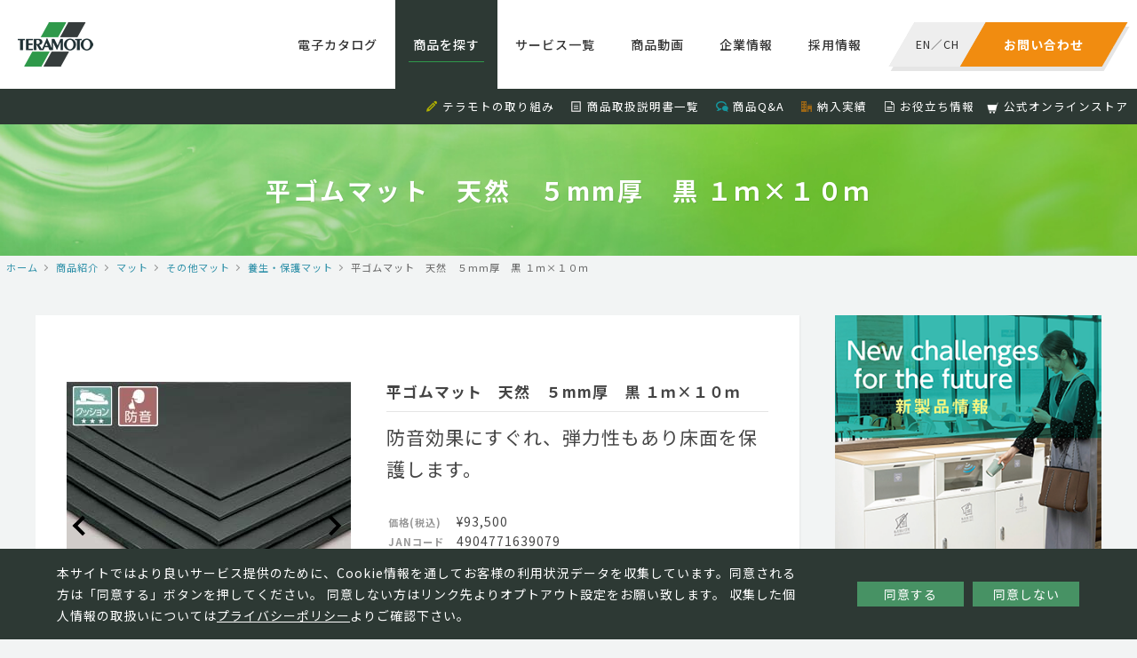

--- FILE ---
content_type: text/html; charset=UTF-8
request_url: https://www.teramoto.co.jp/products/3073/
body_size: 8809
content:
<!DOCTYPE html>
<html lang="ja" class="no-js">
<head>
<!-- Google Tag Manager -->
<script>(function(w,d,s,l,i){w[l]=w[l]||[];w[l].push({'gtm.start':
new Date().getTime(),event:'gtm.js'});var f=d.getElementsByTagName(s)[0],
j=d.createElement(s),dl=l!='dataLayer'?'&l='+l:'';j.async=true;j.src=
'https://www.googletagmanager.com/gtm.js?id='+i+dl;f.parentNode.insertBefore(j,f);
})(window,document,'script','dataLayer','GTM-TDJK5WJ');</script>
<!-- End Google Tag Manager -->

<meta charset="UTF-8">
<link rel="profile" href="http://gmpg.org/xfn/11">
<link rel="pingback" href="https://www.teramoto.co.jp/xmlrpc.php">
<!--[if lt IE 9]>
<script src="https://www.teramoto.co.jp/wp-content/themes/teramoto/js/html5.js"></script>
<![endif]-->
<script>(function(html){html.className = html.className.replace(/\bno-js\b/,'js')})(document.documentElement);</script>
<title>平ゴムマット　天然　５mm厚　黒 １ｍ×１０ｍ | 株式会社テラモト</title>
<link rel="alternate" type="application/rss+xml" title="株式会社テラモト &raquo; フィード" href="https://www.teramoto.co.jp/feed/" />
<link rel="alternate" type="application/rss+xml" title="株式会社テラモト &raquo; コメントフィード" href="https://www.teramoto.co.jp/comments/feed/" />
		<script type="text/javascript">
			window._wpemojiSettings = {"baseUrl":"https:\/\/s.w.org\/images\/core\/emoji\/72x72\/","ext":".png","source":{"concatemoji":"https:\/\/www.teramoto.co.jp\/wp-includes\/js\/wp-emoji-release.min.js?ver=4.3.1"}};
			!function(a,b,c){function d(a){var c=b.createElement("canvas"),d=c.getContext&&c.getContext("2d");return d&&d.fillText?(d.textBaseline="top",d.font="600 32px Arial","flag"===a?(d.fillText(String.fromCharCode(55356,56812,55356,56807),0,0),c.toDataURL().length>3e3):(d.fillText(String.fromCharCode(55357,56835),0,0),0!==d.getImageData(16,16,1,1).data[0])):!1}function e(a){var c=b.createElement("script");c.src=a,c.type="text/javascript",b.getElementsByTagName("head")[0].appendChild(c)}var f,g;c.supports={simple:d("simple"),flag:d("flag")},c.DOMReady=!1,c.readyCallback=function(){c.DOMReady=!0},c.supports.simple&&c.supports.flag||(g=function(){c.readyCallback()},b.addEventListener?(b.addEventListener("DOMContentLoaded",g,!1),a.addEventListener("load",g,!1)):(a.attachEvent("onload",g),b.attachEvent("onreadystatechange",function(){"complete"===b.readyState&&c.readyCallback()})),f=c.source||{},f.concatemoji?e(f.concatemoji):f.wpemoji&&f.twemoji&&(e(f.twemoji),e(f.wpemoji)))}(window,document,window._wpemojiSettings);
		</script>
		<style type="text/css">
img.wp-smiley,
img.emoji {
	display: inline !important;
	border: none !important;
	box-shadow: none !important;
	height: 1em !important;
	width: 1em !important;
	margin: 0 .07em !important;
	vertical-align: -0.1em !important;
	background: none !important;
	padding: 0 !important;
}
</style>
<link rel='stylesheet' id='contact-form-7-css'  href='https://www.teramoto.co.jp/wp-content/plugins/contact-form-7/includes/css/styles.css?ver=4.3.1' type='text/css' media='all' />
<link rel='stylesheet' id='contact-form-7-confirm-css'  href='https://www.teramoto.co.jp/wp-content/plugins/contact-form-7-add-confirm/includes/css/styles.css?ver=5.1' type='text/css' media='all' />
<link rel="EditURI" type="application/rsd+xml" title="RSD" href="https://www.teramoto.co.jp/xmlrpc.php?rsd" />
<link rel="wlwmanifest" type="application/wlwmanifest+xml" href="https://www.teramoto.co.jp/wp-includes/wlwmanifest.xml" /> 
<link rel='prev' title='平ゴムマット　天然　２mm厚　黒' href='https://www.teramoto.co.jp/products/3069/' />
<link rel='next' title='エコブロックスノコ　緑' href='https://www.teramoto.co.jp/products/3189/' />
<link rel='shortlink' href='https://www.teramoto.co.jp/?p=3073' />
	<style type="text/css">.recentcomments a{display:inline !important;padding:0 !important;margin:0 !important;}</style>
<meta property="og:locale" name="og:locale" content="ja_JP">
<meta property="og:type" name="og:type" content="website">
<meta name="format-detection" content="telephone=no">
<meta name="viewport" content="width=device-width, initial-scale=1, viewport-fit=cover">
<link type="text/css" href="https://www.teramoto.co.jp/wp-content/themes/teramoto/css/common.css" rel="stylesheet">
<link href="https://fonts.googleapis.com/css?family=Oswald" rel="stylesheet">

<script type="text/javascript" id="_-s-js-_" src="//satori.segs.jp/s.js?c=2fdf7170"></script>
<script>_strwpcnf_=["https://webpush.satori.cloud","79efdabb"]</script>
<script src="https://webpush.satori.cloud/js/webpush.js" defer></script>
</head>

<body class="single single-products postid-3073">
<!-- Google Tag Manager (noscript) -->
<noscript><iframe src="https://www.googletagmanager.com/ns.html?id=GTM-TDJK5WJ"
height="0" width="0" style="display:none;visibility:hidden"></iframe></noscript>
<!-- End Google Tag Manager (noscript) -->

<div id="container">
<!-- <div id="google_translate_element"></div><script type="text/javascript">
function googleTranslateElementInit() {
  new google.translate.TranslateElement({pageLanguage: 'ja', includedLanguages: 'en,zh-CN', layout: google.translate.TranslateElement.InlineLayout.SIMPLE}, 'google_translate_element');
}
</script><script type="text/javascript" src="//translate.google.com/translate_a/element.js?cb=googleTranslateElementInit"></script>
 -->
<script>_strwpcnf_=["https://webpush.satori.cloud","79efdabb"]</script>
<script src="https://webpush.satori.cloud/js/webpush.js" defer></script>

<noscript>
<div>
    当ウェブサイトでは、JavaScriptを使用していおります。<br>
    ご覧になる際にはブラウザ設定でJavaScriptを有効にしてください。
</div>
</noscript>

<header>
  <div class="clear">
    <div class="logo"><a href="/"><img src="https://www.teramoto.co.jp/wp-content/themes/teramoto/images/common/logo.png" alt="株式会社テラモト"></a></div>
    <dl class="contact">
      <dt><a href="https://www.teramoto.co.jp/inquiry_list"><span>お問い合わせ</span></a></dt>
      <dd><span><a href="/en/">EN</a>／<a href="/ch/">CH</a></span></dd>
    </dl>
    <div class="spmenu"><div class="wrap"><span></span><span></span><span></span></div></div>
    <nav>
      <ul>
        <li class="catalog"><a href="https://www.teramoto.co.jp/catalog/?utm_source=headermenu&utm_medium=catalog">電子カタログ</a></li>
        <li class="products"><a href="https://www.teramoto.co.jp/products/?utm_source=headermenu&utm_medium=productintro">商品を探す</a></li>
        <li class="servicelist"><a href="https://www.teramoto.co.jp/servicelist/?utm_source=headermenu&utm_medium=servicelist">サービス一覧</a></li>
        <li class="movie"><a href="https://www.teramoto.co.jp/catalog_movie/?utm_source=submenu&utm_medium=catalog_movie">商品動画</a></li>
        <li class="company"><a href="https://www.teramoto.co.jp/company/?utm_source=headermenu&utm_medium=company">企業情報</a></li>
        <li class="recruit"><a href="https://www.teramoto.co.jp/recruit/?utm_source=headermenu&utm_medium=recruit" target="_blank">採用情報</a></li>
        <!--li class="home"><a href="/">ホーム</a></li-->
        <!--li class="approach"><a href="https://www.teramoto.co.jp/approach/?utm_source=headermenu&utm_medium=approach">テラモトの取り組み</a></li-->
      </ul>
      <ol>
        <li><i class="pencil"></i><a href="https://www.teramoto.co.jp/approach/?utm_source=headermenu&utm_medium=approach">テラモトの取り組み</a></li>
        <li><i class="file-text"></i><a href="https://www.teramoto.co.jp/manual/?utm_source=submenu&utm_medium=manual">商品取扱説明書一覧</a></li>
        <li><i class="bubbles3"></i><a href="https://www.teramoto.co.jp/faq/?utm_source=submenu&utm_medium=faq">商品Q&A</a></li>
        <li><i class="office"></i><a href="https://www.teramoto.co.jp/approach/performance/?utm_source=submenu&utm_medium=approach&utm_campaign=performance">納入実績</a></li>
        <li><i class="file-text2"></i><a href="https://www.teramoto.co.jp/useful_info/?utm_source=submenu&utm_medium=useful_info">お役立ち情報</a></li>
        <li><img class="yahooicon" src="https://www.teramoto.co.jp/wp-content/themes/teramoto/images/common/ico_online.png"><a href="https://www.teramoto.co.jp/onlinestore/" target="_blank">公式オンラインストア</a></li>
        <!--li><i class="book"></i><a href="/catalog/">電子カタログ</a></li-->
        <!--li><i class="play"></i><a href="https://www.teramoto.co.jp/catalog_movie/?utm_source=submenu&utm_medium=catalog_movie">商品説明動画</a></li-->
        <!--li><i class="books"></i><a href="/approach/school/">小学校向け環境美化用品</a></li-->
        <!--li><i class="pencil"></i><a href="https://www.teramoto.co.jp/columns/?utm_source=submenu&utm_medium=columns">くらしとterakoyaコラム</a></li-->
        <!--li><i class="file-text2"></i><a href="/download/">お役立ち資料</a></li-->
     </ol>
      <div class="menusocial">
        <ul>
          <li><a href="https://twitter.com/TERAMOTO_PR" target="_blank" class="tw"><img src="https://www.teramoto.co.jp/wp-content/themes/teramoto/images/common/ico_tw_sp.png" alt="Twitter"></a></li>
        </ul>
      </div>
      <div class="closebtn"><span></span></div>
    </nav>
  </div>
  <div class="subnav">
    <ul>
        <li><i class="pencil"></i><a href="https://www.teramoto.co.jp/approach/?utm_source=headermenu&utm_medium=approach">テラモトの取り組み</a></li>
        <li><i class="file-text"></i><a href="https://www.teramoto.co.jp/manual/?utm_source=submenu&utm_medium=manual">商品取扱説明書一覧</a></li>
        <li><i class="bubbles3"></i><a href="https://www.teramoto.co.jp/faq/?utm_source=submenu&utm_medium=faq">商品Q&A</a></li>
        <li><i class="office"></i><a href="https://www.teramoto.co.jp/approach/performance/?utm_source=submenu&utm_medium=approach&utm_campaign=performance">納入実績</a></li>
        <li><i class="file-text2"></i><a href="https://www.teramoto.co.jp/useful_info/?utm_source=submenu&utm_medium=useful_info">お役立ち情報</a></li>
        <li><img class="yahooicon" src="https://www.teramoto.co.jp/wp-content/themes/teramoto/images/common/ico_online.png"><a href="https://www.teramoto.co.jp/onlinestore/" target="_blank">公式オンラインストア</a></li>
        <!--li><i class="book"></i><a href="/catalog/">電子カタログ</a></li-->
        <!--li><i class="play"></i><a href="https://www.teramoto.co.jp/catalog_movie/?utm_source=submenu&utm_medium=catalog_movie">商品説明動画</a></li-->
        <!--li><i class="books"></i><a href="/approach/school/">小学校向け環境美化用品</a></li-->
        <!--li><i class="pencil"></i><a href="https://www.teramoto.co.jp/columns/?utm_source=submenu&utm_medium=columns">くらしとterakoyaコラム</a></li-->
        <!--li><i class="file-text2"></i><a href="/download/">お役立ち資料</a></li-->
    </ul>
  </div>
</header>


<h1 class="title">平ゴムマット　天然　５mm厚　黒 １ｍ×１０ｍ</h1>
<div class="topicpath"><ul itemscope itemtype="http://data-vocabulary.org/Breadcrumb"><li><a href="/" itemprop="url"><meta itemprop="title" content="ホーム">ホーム</a></li><li itemscope itemtype="http://data-vocabulary.org/Breadcrumb"><a href="/products/" itemprop="url"><meta itemprop="title" content="商品紹介">商品紹介</a></li><li itemscope itemtype="http://data-vocabulary.org/Breadcrumb"><a href="https://www.teramoto.co.jp/category/mat/" itemprop="url"><meta itemprop="title" content="マット">マット</a></li><li itemscope itemtype="http://data-vocabulary.org/Breadcrumb"><a href="https://www.teramoto.co.jp/category/mat/sonotamat/" itemprop="url"><meta itemprop="title" content="その他マット">その他マット</a></li><li itemscope itemtype="http://data-vocabulary.org/Breadcrumb"><a href="https://www.teramoto.co.jp/category/mat/sonotamat/yohomat/" itemprop="url"><meta itemprop="title" content="養生・保護マット">養生・保護マット</a></li><li itemscope itemtype="http://data-vocabulary.org/Breadcrumb"><meta itemprop="title" content="平ゴムマット　天然　５mm厚　黒 １ｍ×１０ｍ">平ゴムマット　天然　５mm厚　黒 １ｍ×１０ｍ</li></div><article class="page">
<section>
    <main id="main" class="site-main" role="main">
    <div class="productsdetail">
                <div class="img">
            <div class="inr">
                                <div class="swiper-container main">
                    <div class="swiper-wrapper">
                                            <div class="swiper-slide"><img src="/img/products_img/mat/mat_1407.jpg" alt=""></div>
                                            <div class="swiper-slide"><img src="/img/products_img/mat/mat_1415.jpg" alt=""></div>
                                        </div>
                    <div class="prev"></div>
                    <div class="next"></div>
                </div>
                            </div>
        </div>
        
        
        <div class="txt">
            <h2>平ゴムマット　天然　５mm厚　黒 １ｍ×１０ｍ</h2>
            <h3><p>防音効果にすぐれ、弾力性もあり床面を保護します。</p>
</h3>
            <table>
                <tr><th>価格(税込)</th><td>&yen;93,500</td></tr>                <tr><th>JANコード</th><td>4904771639079</td></tr>                <tr><th>商品コード</th><td>MR-152-310-7</td></tr>                <tr><th>サイズ</th><td>約5mm</td></tr>                <tr><th>重量</th><td>約80kg</td></tr>                                <tr><th>材質</th><td>天然ゴム</td></tr>            </table>

            <div class="notes">
                ●1m以上から10cm単位の販売です。　●受注後、約1週間で出荷します。　●運賃は別途申し受けます。            </div>
        </div>

        
                    <div class="sampleBtn roundBtn"><a href="/sample/?pid=3073">サンプル請求お申し込み</a></div>
        
            </div>

    
    <!-- You tube -->
    

<h2 class="h02">関連商品</h2>
<div class="itemlist">
    <div class="inr">
<!-- string(3) "585"
 -->
<a href="https://www.teramoto.co.jp/products/22246/" class="new">
  <dl>
    <dt>
      <img src="/img/products_img/2026new/MR1814560_01.jpg" alt="吸油マットGPランナー(裏粘着タイプ)">    </dt>
    <dd>
      <h3>吸油マットGPランナー(裏粘着タイプ) 約90㎝巾×20ｍ</h3>
      <p>油分や水分を素早く吸収、裏粘着加工がマット本体のスリップを防&hellip;</p>
    </dd>
  </dl>
</a><!-- string(3) "585"
 -->
<a href="https://www.teramoto.co.jp/products/17386/">
  <dl>
    <dt>
      <img src="/img/products_img/2022new/mr1581200.jpg" alt="通路・養生マットⅡ">    </dt>
    <dd>
      <h3>通路・養生マットⅡ １ｍ×１０ｍ</h3>
      <p>ダイヤ状の凹凸が靴底をとらえ優れたノンスリップ性を発揮。強度&hellip;</p>
    </dd>
  </dl>
</a><!-- string(3) "585"
 -->
<a href="https://www.teramoto.co.jp/products/17385/">
  <dl>
    <dt>
      <img src="/img/products_img/mat/mat_1503.jpg" alt="制電クッションデスクマット">    </dt>
    <dd>
      <h3>制電クッションデスクマット １８００×９００㎜</h3>
      <p>優れた制電効果で静電気による製造ロスを削減し作業効率を向上！&hellip;</p>
    </dd>
  </dl>
</a><!-- string(3) "585"
 -->
<a href="https://www.teramoto.co.jp/products/17384/">
  <dl>
    <dt>
      <img src="/img/products_img/mat/mat_1502.jpg" alt="制電クッションデスクマット">    </dt>
    <dd>
      <h3>制電クッションデスクマット １８００×７５０㎜</h3>
      <p>優れた制電効果で静電気による製造ロスを削減し作業効率を向上！&hellip;</p>
    </dd>
  </dl>
</a>    </div>
</div>





    </main>
</section>
<aside>
    <div class="bnr"><a href="/new_products/"><img src="https://www.teramoto.co.jp/wp-content/themes/teramoto/images/common/bnr_newitem.png" alt="テラモト 新商品情報"></a></div>

    <div class="sidePickup">
      <h2>PICK UP<br><small>ピックアップ</small></h2>
      <div class="inr">


                <a href="https://www.teramoto.co.jp/onlinestore/" target="_blank">
            <dl>
                <dt><img width="50" height="50" src="https://www.teramoto.co.jp/wp-content/uploads/ico_online_side.jpg" class="attachment-50x50 wp-post-image" alt="ico_online_side" /></dt>
                <dd><h3><small>サービス紹介</small><br>公式オンラインストアで購入する</h3></dd>
            </dl>
        </a>

                <a href="https://teramoto-digital-catalog-v7.meclib.jp/library/books/teramoto_catalog_2026/book/index.html#target/page_no=1" target="_blank">
            <dl>
                <dt><img width="50" height="50" src="https://www.teramoto.co.jp/wp-content/uploads/f2b1d036fba9e2338563c61629e92c57-160x160.jpg" class="attachment-50x50 wp-post-image" alt="26-è¡¨1" /></dt>
                <dd><h3><small>お知らせ・最新情報</small><br>2026年テラモト環境美化用品 総合カタログ</h3></dd>
            </dl>
        </a>

                <a href="/new_products/" >
            <dl>
                <dt><img width="50" height="50" src="https://www.teramoto.co.jp/wp-content/uploads/sins3-160x160.jpg" class="attachment-50x50 wp-post-image" alt="sins3" /></dt>
                <dd><h3><small>特集</small><br>新製品特集</h3></dd>
            </dl>
        </a>

                <a href="/hotels/" target="_blank">
            <dl>
                <dt><img width="50" height="50" src="https://www.teramoto.co.jp/wp-content/uploads/hotelkeepingwagon_thumb-160x160.png" class="attachment-50x50 wp-post-image" alt="hotelkeepingwagon_thumb" /></dt>
                <dd><h3><small>サービス紹介</small><br>【ホテル専門サイト】客室清掃効率化やブランド向上に</h3></dd>
            </dl>
        </a>

                <a href="http://www.teramoto.co.jp/special_products/6863/" >
            <dl>
                <dt><img width="50" height="50" src="https://www.teramoto.co.jp/wp-content/uploads/webdtoku-160x160.jpg" class="attachment-50x50 wp-post-image" alt="webdtoku" /></dt>
                <dd><h3><small>サービス紹介</small><br>ミセル　ＷＥＢデザインツール</h3></dd>
            </dl>
        </a>

                <a href="/special_products/308/" >
            <dl>
                <dt><img width="50" height="50" src="https://www.teramoto.co.jp/wp-content/uploads/img_topbnr_jinkoushiba-160x160.jpg" class="attachment-50x50 wp-post-image" alt="img_topbnr_jinkoushiba" /></dt>
                <dd><h3><small>Special</small><br>人工芝特集</h3></dd>
            </dl>
        </a>

                <a href="https://teramoto-digital-catalog.meclib.jp/factory_catalog_vol16/book/index.html" target="_blank">
            <dl>
                <dt><img width="50" height="50" src="https://www.teramoto.co.jp/wp-content/uploads/420dc2406f582878ff899e2c3f8ddf86-160x160.jpg" class="attachment-50x50 wp-post-image" alt="å·¥å ´ã«ã¿ã­ã¯ã2025_è¡¨ç´R" /></dt>
                <dd><h3><small>お知らせ・最新情報</small><br>工場向け快適・安全カタログ</h3></dd>
            </dl>
        </a>

                <a href="/special_products/309/" >
            <dl>
                <dt><img width="50" height="50" src="https://www.teramoto.co.jp/wp-content/uploads/img_topbnr_cup-160x160.jpg" class="attachment-50x50 wp-post-image" alt="img_topbnr_cup" /></dt>
                <dd><h3><small>お役立ち情報</small><br>トイレ清掃用品 ラバーカップの使い方</h3></dd>
            </dl>
        </a>

                
<!--         <a href="https://saas.startialab.com/acti_books/1045176296/53046/"><dl><dt><img src="https://www.teramoto.co.jp/wp-content/themes/teramoto/images/common/pickup_img01.png" alt="テラモト工場向けカタログVol11"></dt><dd><h3><small>PICKUP</small><br>テラモト工場向けカタログVol11</h3></dd></dl></a>
        <a href="/special_products/6863/"><dl><dt><img src="https://www.teramoto.co.jp/wp-content/themes/teramoto/images/common/pickup_img02.png" alt="ミセルWEBデザインツール"></dt><dd><h3><small>SPECIAL</small><br>ミセルWEBデザインツール</h3></dd></dl></a>
        <a href="/special_products/308/"><dl><dt><img src="https://www.teramoto.co.jp/wp-content/themes/teramoto/images/common/pickup_img03.png" alt="人工芝特集"></dt><dd><h3><small>SPECIAL</small><br>人工芝特集</h3></dd></dl></a>
        <a href="https://saas.startialab.com/acti_books/1045176296/50865/"><dl><dt><img src="https://www.teramoto.co.jp/wp-content/themes/teramoto/images/common/pickup_img04.png" alt="2018年テラモト環境美化用品総合カタログ"></dt><dd><h3><small>PICKUP</small><br>2018年テラモト環境美化用品総合カタログ</h3></dd></dl></a>
        <a href="/history/"><dl><dt><img src="https://www.teramoto.co.jp/wp-content/themes/teramoto/images/common/pickup_img05.png" alt="お掃除道具の歴史"></dt><dd><h3><small>PICKUP</small><br>お掃除道具の歴史</h3></dd></dl></a>
        <a href="/special_products/623/"><dl><dt><img src="https://www.teramoto.co.jp/wp-content/themes/teramoto/images/common/pickup_img06.png" alt="屋外清掃用品ちりとり捨楽"></dt><dd><h3><small>SPECIAL</small><br>屋外清掃用品ちりとり捨楽</h3></dd></dl></a>
        <a href="/special_products/309/"><dl><dt><img src="https://www.teramoto.co.jp/wp-content/themes/teramoto/images/common/pickup_img07.png" alt="トイレ清掃用品ラバーカップの使い方"></dt><dd><h3><small>SPECIAL</small><br>トイレ清掃用品ラバーカップの使い方</h3></dd></dl></a>
        <a href="/approach/school/"><dl><dt><img src="https://www.teramoto.co.jp/wp-content/themes/teramoto/images/common/pickup_img08.png" alt="小学校向け環境美化用品"></dt><dd><h3><small>PICKUP</small><br>小学校向け環境美化用品</h3></dd></dl></a> -->
      </div>
    </div>

    <div class="sideBrand">
      <h2>BRAND SITE<br><small>ブランドサイト</small></h2>
      <div class="inr">
        <a href="http://t-misel.jp/" target="_blank"><dl><dt><img src="https://www.teramoto.co.jp/wp-content/themes/teramoto/images/common/brandsite_misel_img.png" alt="MISEL"></dt><dd><h3><img src="https://www.teramoto.co.jp/wp-content/themes/teramoto/images/common/brandsite_misel_logo.png" alt="MISEL"></h3><p>オリジナルデザインを、もっと気軽に、もっとお求めやすく。店舗など様々なシーンを魅力的にアピールします。</p></dd></dl></a>
        <a href="http://smokingsite.jp/" target="_blank"><dl><dt><img src="https://www.teramoto.co.jp/wp-content/themes/teramoto/images/common/brandsite_ss_img.png" alt="SMOKING SITE"></dt><dd><h3><img src="https://www.teramoto.co.jp/wp-content/themes/teramoto/images/common/brandsite_ss_logo.png" alt="SMOKING SITE"></h3><p>喫煙者と非喫煙者の関係を取り持ち、「寛ぎ」や「気づき」、「コミュニケーション」を促します。</p></dd></dl></a>
        <a href="http://t-teras.jp" target="_blank"><dl><dt><img src="https://www.teramoto.co.jp/wp-content/themes/teramoto/images/common/brandsite_teras_img.png" alt="TERAS"></dt><dd><h3><img src="https://www.teramoto.co.jp/wp-content/themes/teramoto/images/common/brandsite_teras_logo.svg" alt="TERAS"></h3><p>日々のくらしにIoTを取り入れ、安心、安全、便利な快適環境を実現します。</p></dd></dl></a>
        <a href="https://t-oppo.jp/" target="_blank"><dl><dt><img src="https://www.teramoto.co.jp/wp-content/themes/teramoto/images/common/brandsite_oppo_img.png" alt="OPPO"></dt><dd><h3><img src="https://www.teramoto.co.jp/wp-content/themes/teramoto/images/common/brandsite_oppo_logo.png" alt="OPPO"></h3><p>暮らしを見つめ、動物と人間が共に住まう環境を総合的にデザインしてゆくことを目指します。</p></dd></dl></a>
        <a href="https://tidy.tokyo" target="_blank"><dl><dt><img src="https://www.teramoto.co.jp/wp-content/themes/teramoto/images/common/brandsite_tidy_img_2022.jpg" alt="TIDY"></dt><dd><h3><img src="https://www.teramoto.co.jp/wp-content/themes/teramoto/images/common/brandsite_tidy_logo.png" alt="TIDY"></h3><p>使っているときも使わないときもオブジェやインテリアとして楽しめるスタイリッシュな日用品を提案します。</p></dd></dl></a>
      </div>
    </div>
</aside>
</article>
<div class="cookiepopup">
  <div class="content_area">
    <p class="text">本サイトではより良いサービス提供のために、Cookie情報を通してお客様の利用状況データを収集しています。同意される方は「同意する」ボタンを押してください。
    同意しない方はリンク先よりオプトアウト設定をお願い致します。
    収集した個人情報の取扱いについては<a href="https://www.teramoto.co.jp/privacy/">プライバシーポリシー</a>よりご確認下さい。</p>
    <ul class="button">
      <li class="cookie_ok" type="button">同意する</li>
      <li class="cookie_ng" type="button"><a href="https://www.teramoto.co.jp/privacy/#personal_data">同意しない</a></li>
    </ul>
  </div>
</div>

<div class="footerbtn">
  <ul>
    <li class="contact"><a href="/inquiry_list/">テラモトへのお問い合わせはこちら</a></li>
    <li class="recruit"><a href="/recruit/" target="_blank">採用情報はこちら</a></li>
  </ul>
</div>
<footer>
  <div class="inr">
    <ul>
      <li><a href="/">ホーム</a></li>
      <li><a href="/news/">新着情報</a></li>
      <li><a href="/inquiry_list/">お問い合わせ</a></li>
      <!--li><a href="/link/">リンク一覧</a></li-->
      <li><a href="/privacy/">個人情報保護方針</a></li>
      <li><a href="/human_rights/">テラモトの人権基本方針</a></li>
      <li><a href="/recruit/" target="_blank">採用情報</a></li>
    </ul>
    <ul>
      <li><a href="/products/">商品紹介</a></li>
      <li><a href="/new_products/">新商品一覧</a></li>
      <li><a href="/place_top/">施設別商品検索</a></li>
      <li><a href="/special_products/">特集商品</a></li>
      <li><a href="/catalog_movie/">商品説明動画</a></li>
      <li><a href="/faq/">商品Q&A</a></li>
      <li><a href="/manual/">説明書一覧</a></li>
      <li><a href="/columns/">くらしとterakoyaコラム</a></li>
    </ul>
    <ul>
      <li><a href="/approach/">テラモトの取り組み</a></li>
      <li><a href="/useful_info/">お役立ち情報</a></li>
      <li><a href="/approach/iso/">ISO認証情報</a></li>
      <li><a href="/approach/performance/">納入実績一覧</a></li>
      <!--li><a href="/approach/school/">小学校向け環境美化用品</a></li-->
    </ul>
    <ul>
      <li><a href="/company/">企業情報</a></li>
      <li><a href="/company/greetings/">ご挨拶</a></li>
      <li><a href="/company/philosophy/">企業理念と行動指針</a></li>
      <li><a href="/company/brand/">ブランドメッセージ</a></li>
      <li><a href="/company/network/">ネットワーク</a></li>
      <li><a href="/company/history/">沿革</a></li>
      <li><a href="/company/information/">基本情報</a></li>
    </ul>
  </div>
</footer>
<div class="footersocial">
  <ul>
    <li><a href="https://twitter.com/TERAMOTO_PR" target="_blank" class="tw"><img src="https://www.teramoto.co.jp/wp-content/themes/teramoto/images/common/ico_tw.png" alt="Twitter"></a></li>
  </ul>
</div>
<div class="copyright"><small>&copy; TERAMOTO All Rights Reserved.</small></div>

<script type="text/javascript" src="https://www.teramoto.co.jp/wp-content/themes/teramoto/js/jquery.js"></script>
<script type="text/javascript" src="https://www.teramoto.co.jp/wp-content/themes/teramoto/js/common.js"></script>
    <script type="text/javascript" src="https://www.teramoto.co.jp/wp-content/themes/teramoto/js/veno.js"></script>
    <script type="text/javascript" src="https://www.teramoto.co.jp/wp-content/themes/teramoto/js/swiper.min.js"></script>
<script type="text/javascript" src="https://www.teramoto.co.jp/wp-content/themes/teramoto/js/slick.js"></script>
<!--cookieポップアップここから-->
<script src="https://cdnjs.cloudflare.com/ajax/libs/jquery-cookie/1.4.1/jquery.cookie.js"></script>
<script type='text/javascript' src="https://www.teramoto.co.jp/wp-content/themes/teramoto/js/cookie.js"></script>
<!--cookieポップアップここまで-->

<!-- Google Code for &#26666;&#24335;&#20250;&#31038;&#12486;&#12521;&#12514;&#12488; Conversion Page -->
<script type="text/javascript">
/* <![CDATA[ */
var google_conversion_id = 932988349;
var google_conversion_language = "en";
var google_conversion_format = "3";
var google_conversion_color = "ffffff";
var google_conversion_label = "n6UYCJH2wWMQvYvxvAM";
var google_remarketing_only = false;
/* ]]> */
</script>
<script type="text/javascript" src="//www.googleadservices.com/pagead/conversion.js">
</script>
<noscript>
<div style="display:inline;">
<img height="1" width="1" style="border-style:none;" alt="" src="//www.googleadservices.com/pagead/conversion/932988349/?label=n6UYCJH2wWMQvYvxvAM&amp;guid=ON&amp;script=0"/>
</div>
</noscript>
</div>
</body>
</html>

<script>
window.addEventListener('DOMContentLoaded', function() {
  var swiper06Main = new Swiper ('.productsdetail .inr .main', {
    loop: true,
    pagination: '.swiper-pagination',
    paginationClickable: true,
    nextButton: '.next',
    prevButton: '.prev',
    spaceBetween: 10,
  })
});
</script>


--- FILE ---
content_type: text/css
request_url: https://www.teramoto.co.jp/wp-content/themes/teramoto/css/fonts.css
body_size: 4191
content:
@charset "utf-8";

/* icomoon */
@font-face { font-family: 'icomoon'; src:url('../fonts/icomoon.eot?alg8x4'); src:url('../fonts/icomoon.eot?alg8x4#iefix') format('embedded-opentype'), url('../fonts/icomoon.ttf?alg8x4') format('truetype'), url('../fonts/icomoon.woff?alg8x4') format('woff'), url('../fonts/icomoon.svg?alg8x4#icomoon') format('svg'); font-weight: normal; font-style: normal; }
i { font-family: 'icomoon' !important; speak: none; font-style: normal; font-weight: normal; font-variant: normal; text-transform: none; line-height: 1; font-size: 95%; -webkit-font-smoothing: antialiased; -moz-osx-font-smoothing: grayscale; margin: 0 5px; }

i.home:before { content: "\e901"; }
i.home2:before { content: "\e902"; }
i.home3:before { content: "\e903"; }
i.office:before { content: "\e904"; }
i.newspaper:before { content: "\e905"; }
i.pencil:before { content: "\e906"; color: #B2B200; }
i.pencil2:before { content: "\e907"; }
i.quill:before { content: "\e908"; }
i.pen:before { content: "\e909"; }
i.blog:before { content: "\e90a"; }
i.eyedropper:before { content: "\e90b"; }
i.droplet:before { content: "\e90c"; }
i.paint-format:before { content: "\e90d"; }
i.image:before { content: "\e90e"; }
i.images:before { content: "\e90f"; }
i.camera:before { content: "\e910"; }
i.headphones:before { content: "\e911"; }
i.music:before { content: "\e912"; }
i.play:before { content: "\e913"; }
i.film:before { content: "\e914"; }
i.video-camera:before { content: "\e915"; }
i.dice:before { content: "\e916"; }
i.pacman:before { content: "\e917"; }
i.spades:before { content: "\e918"; }
i.clubs:before { content: "\e919"; }
i.diamonds:before { content: "\e91a"; }
i.bullhorn:before { content: "\e91b"; }
i.connection:before { content: "\e91c"; }
i.podcast:before { content: "\e91d"; }
i.feed:before { content: "\e91e"; }
i.mic:before { content: "\e91f"; }
i.book:before { content: "\e920"; }
i.books:before { content: "\e921"; }
i.library:before { content: "\e922"; }
i.file-text:before { content: "\e923"; }
i.profile:before { content: "\e924"; }
i.file-empty:before { content: "\e925"; }
i.files-empty:before { content: "\e926"; }
i.file-text2:before { content: "\e927"; color: #fff; }
i.file-picture:before { content: "\e928"; }
i.file-music:before { content: "\e929"; }
i.file-play:before { content: "\e92a"; }
i.file-video:before { content: "\e92b"; }
i.file-zip:before { content: "\e92c"; }
i.copy:before { content: "\e92d"; }
i.paste:before { content: "\e92e"; }
i.stack:before { content: "\e92f"; }
i.folder:before { content: "\e930"; }
i.folder-open:before { content: "\e931"; }
i.folder-plus:before { content: "\e932"; }
i.folder-minus:before { content: "\e933"; }
i.folder-download:before { content: "\e934"; }
i.folder-upload:before { content: "\e935"; }
i.price-tag:before { content: "\e936"; }
i.price-tags:before { content: "\e937"; }
i.barcode:before { content: "\e938"; }
i.qrcode:before { content: "\e939"; }
i.ticket:before { content: "\e93a"; }
i.cart:before { content: "\e93b"; }
i.coin-dollar:before { content: "\e93c"; }
i.coin-euro:before { content: "\e93d"; }
i.coin-pound:before { content: "\e93e"; }
i.coin-yen:before { content: "\e93f"; }
i.credit-card:before { content: "\e940"; }
i.calculator:before { content: "\e941"; }
i.lifebuoy:before { content: "\e942"; }
i.phone:before { content: "\e943"; }
i.phone-hang-up:before { content: "\e944"; }
i.address-book:before { content: "\e945"; }
i.envelop:before { content: "\e946"; }
i.pushpin:before { content: "\e947"; }
i.location:before { content: "\e948"; }
i.location2:before { content: "\e949"; }
i.compass:before { content: "\e94a"; }
i.compass2:before { content: "\e94b"; }
i.map:before { content: "\e94c"; }
i.map2:before { content: "\e94d"; }
i.history:before { content: "\e94e"; }
i.clock:before { content: "\e94f"; }
i.clock2:before { content: "\e950"; }
i.alarm:before { content: "\e951"; }
i.bell:before { content: "\e952"; }
i.stopwatch:before { content: "\e953"; }
i.calendar:before { content: "\e954"; }
i.printer:before { content: "\e955"; }
i.keyboard:before { content: "\e956"; }
i.display:before { content: "\e957"; }
i.laptop:before { content: "\e958"; }
i.mobile:before { content: "\e959"; }
i.mobile2:before { content: "\e95a"; }
i.tablet:before { content: "\e95b"; }
i.tv:before { content: "\e95c"; }
i.drawer:before { content: "\e95d"; }
i.drawer2:before { content: "\e95e"; }
i.box-add:before { content: "\e95f"; }
i.box-remove:before { content: "\e960"; }
i.download:before { content: "\e961"; }
i.upload:before { content: "\e962"; }
i.floppy-disk:before { content: "\e963"; }
i.drive:before { content: "\e964"; }
i.database:before { content: "\e965"; }
i.undo:before { content: "\e966"; }
i.redo:before { content: "\e967"; }
i.undo2:before { content: "\e968"; }
i.redo2:before { content: "\e969"; }
i.forward:before { content: "\e96a"; }
i.reply:before { content: "\e96b"; }
i.bubble:before { content: "\e96c"; }
i.bubbles:before { content: "\e96d"; }
i.bubbles2:before { content: "\e96e"; }
i.bubble2:before { content: "\e96f"; }
i.bubbles3:before { content: "\e970"; }
i.bubbles4:before { content: "\e971"; }
i.user:before { content: "\e972"; }
i.users:before { content: "\e973"; }
i.user-plus:before { content: "\e974"; }
i.user-minus:before { content: "\e975"; }
i.user-check:before { content: "\e976"; }
i.user-tie:before { content: "\e977"; }
i.quotes-left:before { content: "\e978"; }
i.quotes-right:before { content: "\e979"; }
i.hour-glass:before { content: "\e97a"; }
i.spinner:before { content: "\e97b"; }
i.spinner2:before { content: "\e97c"; }
i.spinner3:before { content: "\e97d"; }
i.spinner4:before { content: "\e97e"; }
i.spinner5:before { content: "\e97f"; }
i.spinner6:before { content: "\e980"; }
i.spinner7:before { content: "\e981"; }
i.spinner8:before { content: "\e982"; }
i.spinner9:before { content: "\e983"; }
i.spinner10:before { content: "\e984"; }
i.spinner11:before { content: "\e985"; }
i.binoculars:before { content: "\e986"; }
i.search:before { content: "\e987"; }
i.zoom-in:before { content: "\e988"; }
i.zoom-out:before { content: "\e989"; }
i.enlarge:before { content: "\e98a"; }
i.shrink:before { content: "\e98b"; }
i.enlarge2:before { content: "\e98c"; }
i.shrink2:before { content: "\e98d"; }
i.key:before { content: "\e98e"; }
i.key2:before { content: "\e98f"; }
i.lock:before { content: "\e990"; }
i.unlocked:before { content: "\e991"; }
i.wrench:before { content: "\e992"; }
i.equalizer:before { content: "\e993"; }
i.equalizer2:before { content: "\e994"; }
i.cog:before { content: "\e995"; }
i.cogs:before { content: "\e996"; }
i.hammer:before { content: "\e997"; }
i.magic-wand:before { content: "\e998"; }
i.aid-kit:before { content: "\e999"; }
i.bug:before { content: "\e99a"; }
i.pie-chart:before { content: "\e99b"; }
i.stats-dots:before { content: "\e99c"; }
i.stats-bars:before { content: "\e99d"; }
i.stats-bars2:before { content: "\e99e"; }
i.trophy:before { content: "\e99f"; }
i.gift:before { content: "\e9a0"; }
i.glass:before { content: "\e9a1"; }
i.glass2:before { content: "\e9a2"; }
i.mug:before { content: "\e9a3"; }
i.spoon-knife:before { content: "\e9a4"; }
i.leaf:before { content: "\e9a5"; }
i.rocket:before { content: "\e9a6"; }
i.meter:before { content: "\e9a7"; }
i.meter2:before { content: "\e9a8"; }
i.hammer2:before { content: "\e9a9"; }
i.fire:before { content: "\e9aa"; }
i.lab:before { content: "\e9ab"; }
i.magnet:before { content: "\e9ac"; }
i.bin:before { content: "\e9ad"; }
i.bin2:before { content: "\e9ae"; }
i.briefcase:before { content: "\e9af"; }
i.airplane:before { content: "\e9b0"; }
i.truck:before { content: "\e9b1"; }
i.road:before { content: "\e9b2"; }
i.accessibility:before { content: "\e9b3"; }
i.target:before { content: "\e9b4"; }
i.shield:before { content: "\e9b5"; }
i.power:before { content: "\e9b6"; }
i.switch:before { content: "\e9b7"; }
i.power-cord:before { content: "\e9b8"; }
i.clipboard:before { content: "\e9b9"; }
i.list-numbered:before { content: "\e9ba"; }
i.list:before { content: "\e9bb"; }
i.list2:before { content: "\e9bc"; }
i.tree:before { content: "\e9bd"; }
i.menu:before { content: "\e9be"; }
i.menu2:before { content: "\e9bf"; }
i.menu3:before { content: "\e9c0"; }
i.menu4:before { content: "\e9c1"; }
i.cloud:before { content: "\e9c2"; }
i.cloud-download:before { content: "\e9c3"; }
i.cloud-upload:before { content: "\e9c4"; }
i.cloud-check:before { content: "\e9c5"; }
i.download2:before { content: "\e9c6"; }
i.upload2:before { content: "\e9c7"; }
i.download3:before { content: "\e9c8"; }
i.upload3:before { content: "\e9c9"; }
i.sphere:before { content: "\e9ca"; }
i.earth:before { content: "\e9cb"; }
i.link:before { content: "\e9cc"; }
i.flag:before { content: "\e9cd"; }
i.attachment:before { content: "\e9ce"; }
i.eye:before { content: "\e9cf"; }
i.eye-plus:before { content: "\e9d0"; }
i.eye-minus:before { content: "\e9d1"; }
i.eye-blocked:before { content: "\e9d2"; }
i.bookmark:before { content: "\e9d3"; }
i.bookmarks:before { content: "\e9d4"; }
i.sun:before { content: "\e9d5"; }
i.contrast:before { content: "\e9d6"; }
i.brightness-contrast:before { content: "\e9d7"; }
i.star-empty:before { content: "\e9d8"; }
i.star-half:before { content: "\e9d9"; }
i.star-full:before { content: "\e9da"; }
i.heart:before { content: "\e9db"; }
i.heart-broken:before { content: "\e9dc"; }
i.man:before { content: "\e9dd"; }
i.woman:before { content: "\e9de"; }
i.man-woman2:before { content: "\e9df"; }
i.happy:before { content: "\e9e0"; }
i.happy2:before { content: "\e9e1"; }
i.smile:before { content: "\e9e2"; }
i.smile2:before { content: "\e9e3"; }
i.tongue:before { content: "\e9e4"; }
i.tongue2:before { content: "\e9e5"; }
i.sad:before { content: "\e9e6"; }
i.sad2:before { content: "\e9e7"; }
i.wink:before { content: "\e9e8"; }
i.wink2:before { content: "\e9e9"; }
i.grin:before { content: "\e9ea"; }
i.grin2:before { content: "\e9eb"; }
i.cool:before { content: "\e9ec"; }
i.cool2:before { content: "\e9ed"; }
i.angry:before { content: "\e9ee"; }
i.angry2:before { content: "\e9ef"; }
i.evil:before { content: "\e9f0"; }
i.evil2:before { content: "\e9f1"; }
i.shocked:before { content: "\e9f2"; }
i.shocked2:before { content: "\e9f3"; }
i.baffled:before { content: "\e9f4"; }
i.baffled2:before { content: "\e9f5"; }
i.confused:before { content: "\e9f6"; }
i.confused2:before { content: "\e9f7"; }
i.neutral:before { content: "\e9f8"; }
i.neutral2:before { content: "\e9f9"; }
i.hipster:before { content: "\e9fa"; }
i.hipster2:before { content: "\e9fb"; }
i.wondering:before { content: "\e9fc"; }
i.wondering2:before { content: "\e9fd"; }
i.sleepy:before { content: "\e9fe"; }
i.sleepy2:before { content: "\e9ff"; }
i.frustrated:before { content: "\ea00"; }
i.frustrated2:before { content: "\ea01"; }
i.crying:before { content: "\ea02"; }
i.crying2:before { content: "\ea03"; }
i.point-up:before { content: "\ea04"; }
i.point-right:before { content: "\ea05"; }
i.point-down:before { content: "\ea06"; }
i.point-left:before { content: "\ea07"; }
i.warning:before { content: "\ea08"; }
i.notification:before { content: "\ea09"; }
i.question:before { content: "\ea0a"; }
i.plus:before { content: "\ea0b"; }
i.minus:before { content: "\ea0c"; }
i.info:before { content: "\ea0d"; }
i.cancel-circle:before { content: "\ea0e"; }
i.blocked:before { content: "\ea0f"; }
i.cross:before { content: "\ea10"; }
i.checkmark:before { content: "\ea11"; }
i.checkmark2:before { content: "\ea12"; }
i.spell-check:before { content: "\ea13"; }
i.enter:before { content: "\ea14"; }
i.exit:before { content: "\ea15"; }
i.play2:before { content: "\ea16"; }
i.pause:before { content: "\ea17"; }
i.stop:before { content: "\ea18"; }
i.previous:before { content: "\ea19"; }
i.next:before { content: "\ea1a"; }
i.backward:before { content: "\ea1b"; }
i.forward2:before { content: "\ea1c"; }
i.play3:before { content: "\ea1d"; }
i.pause2:before { content: "\ea1e"; }
i.stop2:before { content: "\ea1f"; }
i.backward2:before { content: "\ea20"; }
i.forward3:before { content: "\ea21"; }
i.first:before { content: "\ea22"; }
i.last:before { content: "\ea23"; }
i.previous2:before { content: "\ea24"; }
i.next2:before { content: "\ea25"; }
i.eject:before { content: "\ea26"; }
i.volume-high:before { content: "\ea27"; }
i.volume-medium:before { content: "\ea28"; }
i.volume-low:before { content: "\ea29"; }
i.volume-mute:before { content: "\ea2a"; }
i.volume-mute2:before { content: "\ea2b"; }
i.volume-increase:before { content: "\ea2c"; }
i.volume-decrease:before { content: "\ea2d"; }
i.loop:before { content: "\ea2e"; }
i.loop2:before { content: "\ea2f"; }
i.infinite:before { content: "\ea30"; }
i.shuffle:before { content: "\ea31"; }
i.arrow-up-left:before { content: "\ea32"; }
i.arrow-up:before { content: "\ea33"; }
i.arrow-up-right:before { content: "\ea34"; }
i.arrow-right:before { content: "\ea35"; }
i.arrow-down-right:before { content: "\ea36"; }
i.arrow-down:before { content: "\ea37"; }
i.arrow-down-left:before { content: "\ea38"; }
i.arrow-left:before { content: "\ea39"; }
i.arrow-up-left2:before { content: "\ea3a"; }
i.arrow-up2:before { content: "\ea3b"; }
i.arrow-up-right2:before { content: "\ea3c"; }
i.arrow-right2:before { content: "\ea3d"; }
i.arrow-down-right2:before { content: "\ea3e"; }
i.arrow-down2:before { content: "\ea3f"; }
i.arrow-down-left2:before { content: "\ea40"; }
i.arrow-left2:before { content: "\ea41"; }
i.circle-up:before { content: "\ea42"; }
i.circle-right:before { content: "\ea43"; }
i.circle-down:before { content: "\ea44"; }
i.circle-left:before { content: "\ea45"; }
i.tab:before { content: "\ea46"; }
i.move-up:before { content: "\ea47"; }
i.move-down:before { content: "\ea48"; }
i.sort-alpha-asc:before { content: "\ea49"; }
i.sort-alpha-desc:before { content: "\ea4a"; }
i.sort-numeric-asc:before { content: "\ea4b"; }
i.sort-numberic-desc:before { content: "\ea4c"; }
i.sort-amount-asc:before { content: "\ea4d"; }
i.sort-amount-desc:before { content: "\ea4e"; }
i.command:before { content: "\ea4f"; }
i.shift:before { content: "\ea50"; }
i.ctrl:before { content: "\ea51"; }
i.opt:before { content: "\ea52"; }
i.checkbox-checked:before { content: "\ea53"; }
i.checkbox-unchecked:before { content: "\ea54"; }
i.radio-checked:before { content: "\ea55"; }
i.radio-checked2:before { content: "\ea56"; }
i.radio-unchecked:before { content: "\ea57"; }
i.crop:before { content: "\ea58"; }
i.make-group:before { content: "\ea59"; }
i.ungroup:before { content: "\ea5a"; }
i.scissors:before { content: "\ea5b"; }
i.filter:before { content: "\ea5c"; }
i.font:before { content: "\ea5d"; }
i.ligature:before { content: "\ea5e"; }
i.ligature2:before { content: "\ea5f"; }
i.text-height:before { content: "\ea60"; }
i.text-width:before { content: "\ea61"; }
i.font-size:before { content: "\ea62"; }
i.bold:before { content: "\ea63"; }
i.underline:before { content: "\ea64"; }
i.italic:before { content: "\ea65"; }
i.strikethrough:before { content: "\ea66"; }
i.omega:before { content: "\ea67"; }
i.sigma:before { content: "\ea68"; }
i.page-break:before { content: "\ea69"; }
i.superscript:before { content: "\ea6a"; }
i.subscript:before { content: "\ea6b"; }
i.superscript2:before { content: "\ea6c"; }
i.subscript2:before { content: "\ea6d"; }
i.text-color:before { content: "\ea6e"; }
i.pagebreak:before { content: "\ea6f"; }
i.clear-formatting:before { content: "\ea70"; }
i.table:before { content: "\ea71"; }
i.table2:before { content: "\ea72"; }
i.insert-template:before { content: "\ea73"; }
i.pilcrow:before { content: "\ea74"; }
i.ltr:before { content: "\ea75"; }
i.rtl:before { content: "\ea76"; }
i.section:before { content: "\ea77"; }
i.paragraph-left:before { content: "\ea78"; }
i.paragraph-center:before { content: "\ea79"; }
i.paragraph-right:before { content: "\ea7a"; }
i.paragraph-justify:before { content: "\ea7b"; }
i.indent-increase:before { content: "\ea7c"; }
i.indent-decrease:before { content: "\ea7d"; }
i.share:before { content: "\ea7e"; }
i.new-tab:before { content: "\ea7f"; }
i.embed:before { content: "\ea80"; }
i.embed2:before { content: "\ea81"; }
i.terminal:before { content: "\ea82"; }
i.share2:before { content: "\ea83"; }
i.mail:before { content: "\ea84"; }
i.mail2:before { content: "\ea85"; }
i.mail3:before { content: "\ea86"; }
i.mail4:before { content: "\ea87"; }
i.amazon:before { content: "\ea88"; }
i.google:before { content: "\ea89"; }
i.google2:before { content: "\ea8a"; }
i.google3:before { content: "\ea8b"; }
i.google-plus:before { content: "\ea8c"; }
i.google-plus2:before { content: "\ea8d"; }
i.google-plus3:before { content: "\ea8e"; }
i.hangouts:before { content: "\ea8f"; }
i.google-drive:before { content: "\ea90"; }
i.facebook:before { content: "\ea91"; }
i.facebook2:before { content: "\ea92"; }
i.instagram:before { content: "\ea93"; }
i.whatsapp:before { content: "\ea94"; }
i.spotify:before { content: "\ea95"; }
i.telegram:before { content: "\ea96"; }
i.twitter:before { content: "\ea97"; }
i.vine:before { content: "\ea98"; }
i.vk:before { content: "\ea99"; }
i.renren:before { content: "\ea9a"; }
i.sina-weibo:before { content: "\ea9b"; }
i.rss:before { content: "\ea9c"; }
i.rss2:before { content: "\ea9d"; }
i.youtube:before { content: "\ea9e"; }
i.youtube2:before { content: "\ea9f"; }
i.twitch:before { content: "\eaa0"; }
i.vimeo:before { content: "\eaa1"; }
i.vimeo2:before { content: "\eaa2"; }
i.lanyrd:before { content: "\eaa3"; }
i.flickr:before { content: "\eaa4"; }
i.flickr2:before { content: "\eaa5"; }
i.flickr3:before { content: "\eaa6"; }
i.flickr4:before { content: "\eaa7"; }
i.dribbble:before { content: "\eaa8"; }
i.behance:before { content: "\eaa9"; }
i.behance2:before { content: "\eaaa"; }
i.deviantart:before { content: "\eaab"; }
i.px500:before { content: "\eaac"; }
i.steam:before { content: "\eaad"; }
i.steam2:before { content: "\eaae"; }
i.dropbox:before { content: "\eaaf"; }
i.onedrive:before { content: "\eab0"; }
i.github:before { content: "\eab1"; }
i.npm:before { content: "\eab2"; }
i.basecamp:before { content: "\eab3"; }
i.trello:before { content: "\eab4"; }
i.wordpress:before { content: "\eab5"; }
i.joomla:before { content: "\eab6"; }
i.ello:before { content: "\eab7"; }
i.blogger:before { content: "\eab8"; }
i.blogger2:before { content: "\eab9"; }
i.tumblr:before { content: "\eaba"; }
i.tumblr2:before { content: "\eabb"; }
i.yahoo:before { content: "\eabc"; }
i.yahoo2:before { content: "\eabd"; }
i.tux:before { content: "\eabe"; }
i.appleinc:before { content: "\eabf"; }
i.finder:before { content: "\eac0"; }
i.android:before { content: "\eac1"; }
i.windows:before { content: "\eac2"; }
i.windows8:before { content: "\eac3"; }
i.soundcloud:before { content: "\eac4"; }
i.soundcloud2:before { content: "\eac5"; }
i.skype:before { content: "\eac6"; }
i.reddit:before { content: "\eac7"; }
i.hackernews:before { content: "\eac8"; }
i.wikipedia:before { content: "\eac9"; }
i.linkedin:before { content: "\eaca"; }
i.linkedin2:before { content: "\eacb"; }
i.lastfm:before { content: "\eacc"; }
i.lastfm2:before { content: "\eacd"; }
i.delicious:before { content: "\eace"; }
i.stumbleupon:before { content: "\eacf"; }
i.stumbleupon2:before { content: "\ead0"; }
i.stackoverflow:before { content: "\ead1"; }
i.pinterest:before { content: "\ead2"; }
i.pinterest2:before { content: "\ead3"; }
i.xing:before { content: "\ead4"; }
i.xing2:before { content: "\ead5"; }
i.flattr:before { content: "\ead6"; }
i.foursquare:before { content: "\ead7"; }
i.yelp:before { content: "\ead8"; }
i.paypal:before { content: "\ead9"; }
i.chrome:before { content: "\eada"; }
i.firefox:before { content: "\eadb"; }
i.ie:before { content: "\eadc"; }
i.edge:before { content: "\eadd"; }
i.safari:before { content: "\eade"; }
i.opera:before { content: "\eadf"; }
i.file-pdf:before { content: "\eae0"; color:#a00; }
i.file-openoffice:before { content: "\eae1"; }
i.file-word:before { content: "\eae2"; }
i.file-excel:before { content: "\eae3"; }
i.libreoffice:before { content: "\eae4"; }
i.html-five:before { content: "\eae5"; }
i.html-five2:before { content: "\eae6"; }
i.css3:before { content: "\eae7"; }
i.git:before { content: "\eae8"; }
i.codepen:before { content: "\eae9"; }
i.svg:before { content: "\eaea"; }
i.icoMoon:before { content: "\eaeb"; }
i.man-woman:before { content: "\eaec"; }
i.wheelchair:before { content: "\e900"; }
